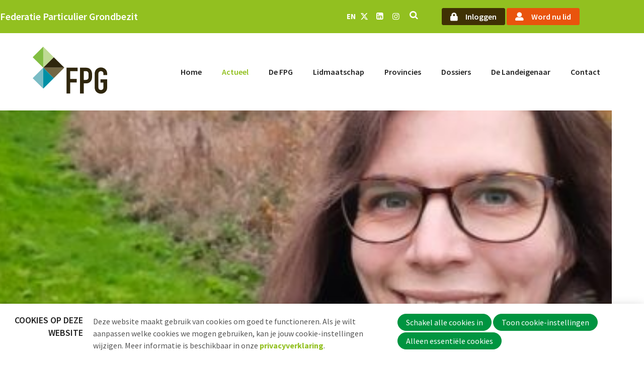

--- FILE ---
content_type: text/html; charset=UTF-8
request_url: https://www.grondbezit.nl/nl/nieuws-detail/2022/12/23/Afscheid-Neeltje-Hermus
body_size: 8422
content:
<!DOCTYPE html>
<!--[if lt IE 9 ]><html lang="nl" class="no-js no-transform no-flexbox"><![endif]-->
<!--[if IE 9 ]><html lang="nl" class="no-js no-flexbox"><![endif]-->
<!--[if (gt IE 9)|!(IE)]><!--><html lang="nl" class="no-js"><!--<![endif]-->
<head>

<script type='text/javascript' src='/ui/uibase/script/setcookie.js?r=2b0fb64fe3071088dc4630093935479cfe20b7f0'></script>
<script type='text/javascript' src='/l/nl/cookie_control/filter/default/6b86b273ff34fce19d6b804eff5a3f5747ada4eaa22f1d49c01e52ddb7875b4b'></script>
<meta itemprop="pb:tags" content="Gelderland">
<meta itemprop="pb:time" content="1671789780">
<meta property="og:type" content="article">
<meta property="og:url" content="https://www.grondbezit.nl/nl/nieuws-detail/2022/12/23/Afscheid-Neeltje-Hermus">
<meta property="og:title" content="Afscheid Neeltje Hermus">
<meta property="og:description" content="Het GPG en de redactie van de Nieuwsbrief heeft spijtig genoeg afscheid moeten nemen van Neeltje Hermus. Per 1 november 2022 is ze aan het werk gegaan bij ecologisch adviesbureau Natuurinclusief in Borculo. Neeltje is een fijne meid met wie het goed samenwerken is. Ze is ook scherp en goed in haar vak. Daar zal haar nieuwe werkgever van profiteren!">
<meta property="og:image" content="https://www.grondbezit.nl/l/nl/library/download/urn:uuid:cd5a754a-5aa1-4e17-b95e-186e81f1a156/neeltje-scaled-400x400.jpg?scaleType=3&amp;width=1200&amp;height=675">
<meta property="og:image:width" content="1200">
<meta property="og:image:height" content="675">
<meta property="article:published_time" content="2022-12-23T11:03:00+01:00">
<meta property="article:author" content="FPG">
<link rel="canonical" href="https://www.grondbezit.nl/nl/nieuws-detail/2022/12/23/Afscheid-Neeltje-Hermus" />
 <meta name='generator' content='Procurios' />
	<meta charset='UTF-8' />
	<meta http-equiv='X-UA-Compatible' content='IE=edge' />
	<title>Afscheid Neeltje Hermus - FPG</title>
    <!--<script src='##pathui/script/jquery.min.js'></script>-->
    <!--<script src='##pathui/script/jquery.row-grid.min.js'></script>-->
	<meta name='viewport' content='width=device-width, initial-scale=1' />
	<meta name='author' content='' />
	<link href='/l/nl/library/download/urn:uuid:fb92a89d-1ec5-4b49-b07b-037bfd58edf2/beeldmerk-fpg+1.png' rel='shortcut icon' />

	
	<meta name='description' content='Het GPG en de redactie van de Nieuwsbrief heeft spijtig genoeg afscheid moeten nemen van Neeltje Hermus. Per 1 november 2022 is ze aan het werk gegaan bij ecolo' />
    

    
<link rel='stylesheet' type='text/css' media='print' href='/cache/3d80rnfphb28c.955668e2b396.css' />
<link rel='stylesheet' type='text/css' media='screen' href='/cache/1j7jczx94qn7p.955668e2b396.css' />
<link rel='stylesheet' type='text/css' media='screen' href='/ui/uibase/style/pbutil.css?rev=936ee22c6760c7601820a01aadeb5a63a9c84a35' />
<script type='text/javascript' src='/ui/uibase/script/prototype/prototype-min.js?rev=2ce7626cd5fcfb3042f3ce6c532d9fd6b7e4e352'></script>
<script type='text/javascript' src='/ui/uibase/droplets/iframe-resizer/child.js?rev=8075597b7937271dad9679269aec91bcab7a61fc'></script>
<script type='text/javascript' src='/ui/uibase/script/pblib/pblib.js?rev=397cb9ef2e7dec4e026c879b0066f2807e007912'></script>

	<link rel='stylesheet' media='screen' href='/ui/fpg/article-templates/partnerSlider/partnerSlider.css?rev=0d0fdf6dd18b0044070adb0372bc64e8b70085cd' type='text/css' />
<link rel='stylesheet' media='screen' href='/ui/fpg//style/droplets/tiny-slider.css?rev=d362d2d6f372813e6e66009f005b459e40bbab1d' type='text/css' />

	<link rel='alternate' hreflang='en-US' href='https://www.grondbezit.nl/en/nieuws-detail/2022/12/23/Afscheid-Neeltje-Hermus' />
	<link rel='alternate' hreflang='nl-NL' href='https://www.grondbezit.nl/nl/nieuws-detail/2022/12/23/Afscheid-Neeltje-Hermus' />
<link rel='pingback' href='https://www.grondbezit.nl/nl/nieuws-detail/2022/12/23/Afscheid-Neeltje-Hermus/pingback' /><script src="/ui/uibase/vendor/procurios/amdLoader/dist/amdLoader.js?rev=b1a6a7ceda19f51c6a18587a2b15ca17675e5d29" data-main data-rev="955668e2b396"></script>
<script type='text/javascript'>var digitalData = {"page":{"attributes":{"PBSiteID":"332"},"pageInfo":{"pageID":"1754","pageName":"Afscheid Neeltje Hermus","language":"nl_NL","breadCrumbs":["Home","Actueel","Nieuws","Afscheid Neeltje Hermus"]}},"component":[{"componentInfo":{"componentID":"426","componentName":"Blog detail"},"attributes":{"componentType":"Post","componentModule":"Weblog","contentId":"3742","contentTitle":"Afscheid Neeltje Hermus"},"category":{"tagCategories":["Provincie"],"Provincie":["Gelderland"]}}],"cookiePolicy":{"acceptancePolicy":"optIn","cookieTypeCategory":{"tracking":"tracking","statistics":"tracking","external":"external","functional":"essential"},"allowedCookieTypes":{"functional":true,"preferences":false,"statistics":false,"tracking":false,"external":false}},"pageInstanceID":"production"}</script>
    <script>
        window.dataLayer = window.dataLayer || [];
        function gtag(){ dataLayer.push(arguments); }

        gtag('consent', 'default', {"ad_storage":"denied","ad_user_data":"denied","ad_personalization":"denied","analytics_storage":"denied","functionality_storage":"denied","personalization_storage":"denied","security_storage":"granted"});
    </script>
<script>
    (function(w,d,s,l,i){w[l]=w[l]||[];w[l].push({'gtm.start':
        new Date().getTime(),event:'gtm.js'});var f=d.getElementsByTagName(s)[0],
        j=d.createElement(s),dl=l!='dataLayer'?'&l='+l:'';j.async=true;j.src=
        '//www.googletagmanager.com/gtm.js?id='+i+dl;f.parentNode.insertBefore(j,f);
    })(window,document,'script','dataLayer','GTM-5LFMVGT');
</script>
<link rel='stylesheet' media='screen' href='/ui/fpg/modules/mod_weblog/style/mod-weblog.css?rev=bb257122369c6756cb4b32379d80c7a835fb8e2d' type='text/css' />
<link rel='stylesheet' media='screen' href='/a/nl/component/Article-6518/2/fpg/Article.css?rev=39e33e47c855e2eee869ae1ca448af6e0c7d31b7' type='text/css' />
<link rel='stylesheet' media='screen' href='/ui/fpg/modules/mod_cookie_control/style/cookie-control.css?rev=37b4b10868d8044f4bbefb1ae45232bc7134ae78' type='text/css' />
<script src='/a/nl/module/mod_cookie_control/script/cookie-control.js?rev=7bf44ede546893e6962803330cfe9044255e761a'></script>
<link rel='stylesheet' media='screen' href='/ui/fpg/article-templates/partnerSlider/partnerSlider.css?rev=0d0fdf6dd18b0044070adb0372bc64e8b70085cd' type='text/css' />
<link rel='stylesheet' media='screen' href='/ui/fpg//style/droplets/tiny-slider.css?rev=d362d2d6f372813e6e66009f005b459e40bbab1d' type='text/css' />

	
</head>
<body id='variantDefault' class='body variantDefault  blog-full-post '>
<noscript>
    <iframe src="//www.googletagmanager.com/ns.html?id=GTM-5LFMVGT" height="0" width="0" style="display:none; visibility:hidden"></iframe>
</noscript>
<!-- ProBaseSpider noIndex -->
<div class='site
     
     site--headerBoxed
     site--siteBackgroundTiled
     site--stickyFooter
     '>
    <div class='canvas'>
        <div class="skipLinks">
            <span>Sla links over</span>
            <ul>
                <li><a href="#navigation">Jump to navigation</a></li>
                <li><a href="#content">Jump to main content</a></li>
            </ul>
        </div>

        <div class='wrapper u-clearfix'>
            
            <div class='headerRibbon'>
                <div class='headerRibbon__content u-contentWidth'>
                    <span class='headerRibbon__title'>Federatie Particulier Grondbezit</span>
                    <div class='headerRibbon__menuSub'>
                        <a class='headerRibbon__language' href='/english'>EN</a>
                        <ul class='headerRibbon__menuSubList socialMedia'>
                            <li class='socialMedia__item'><a class='socialMedia__button socialMedia__button--x-twitter' href='https://twitter.com/De_FPG'  target='_blank' rel='noopener noreferrer'><span class='u-visuallyHidden'>Twitter</span></a></li>
                            <li class='socialMedia__item'><a class='socialMedia__button socialMedia__button--linkedin' href='https://www.linkedin.com/company/federatie-particulier-grondbezit-fpg-/'  target='_blank' rel='noopener noreferrer'><span class='u-visuallyHidden'>LinkedIn</span></a></li>
                            
                            <li class='socialMedia__item'><a class='socialMedia__button socialMedia__button--instagram' href='https://www.instagram.com/nederlandse_landgoederen/'  target='_blank' rel='noopener noreferrer'><span class='u-visuallyHidden'>Instagram</span></a></li>
                        </ul>
                        <ul class='headerRibbon__menuSubList'>
                            <li><a class='searchToggle icon--search' href='/k/searchengine'><span class='menuSearch u-visuallyHidden'>Zoek</span></a></li>
                            
                                <li><a href='/login' class='ctaButton --brown'>Inloggen</a></li>
                                <li><a href='/lidmaatschap' class='ctaButton --orange'>Word nu lid</a></li>
                            
                            
                        </ul>
                    </div>
                </div>
            </div>
            

            <div class='mobileHeaderRibbon'>
                <div class='mobileHeaderRibbon__content u-contentWidth'>
                    <a href='/nl/' class='logo ' title='Terug naar homepagina'>
                        <img class='logo__image' src=/ui/fpg/img/fpg_logo.svg alt='FPG logo'>
                    </a>
                    <div class='mobileHeaderRibbon__menuSub'>
                        <a class='headerRibbon__language' href='/english'>EN</a>
                        <a class='searchToggle icon--search' href='/k/searchengine'><span class='menuSearch u-visuallyHidden'>Zoek</span></a>
                        <a class='menuToggle icon--menu' href='/nl/sitemap'><span class='u-visuallyHidden'>Menu</span></a>
                    </div>
                </div>
            </div>

            <div class='header header--menuMainHighlight u-clearfix'>
                <div class='header__content'>
                    <a href='/nl/' class='logo ' title='Terug naar homepagina'>
                        <span class='logo__container' data-logo-size='150'>
                            <img class='logo__image' src=/ui/fpg/img/fpg_logo.svg?scaleType=1&width=150 alt='FPG logo'>
                        </span>
                    </a>
                    <div class='menuContainer'>
                        <div class='menuWrapper'>
                            <div id='navigation' class='menuMain u-clearfix'>
                                <ul><li class="nth-child1">                
            <a href="/nl/">Home</a></li><li class="nth-child2 active">                
            <a href="/nl/actueel" class="sub">Actueel</a><ul><li class="nth-child1 active">                
            <a href="/nl/nieuws">Nieuws</a></li><li class="nth-child2">                
            <a href="/nl/agenda">Agenda</a></li><li class="nth-child3 last">                
            <a href="/nl/nieuwsbrief">Nieuwsbrief</a></li></ul></li><li class="nth-child3">                
            <a href="/nl/over-fpg" class="sub">De FPG</a><ul><li class="nth-child1">                
            <a href="/nl/over-fpg">Algemeen</a></li><li class="nth-child2">                
            <a href="/nl/bestuur">Bestuur</a></li><li class="nth-child3">                
            <a href="/nl/bureau">Bureau</a></li><li class="nth-child4">                
            <a href="/nl/jong-particulier-grondbezit">Jongeren</a></li><li class="nth-child5">                
            <a href="/nl/projecten">Projecten</a></li><li class="nth-child6 last">                
            <a href="/nl/over-fpg/vacatures">Vacatures</a></li></ul></li><li class="nth-child4">                
            <a href="/nl/lidmaatschap" class="sub">Lidmaatschap</a><ul><li class="nth-child1">                
            <a href="/nl/lidmaatschap">Lidmaatschap</a></li><li class="nth-child2 last">                
            <a href="/nl/lidmaatschap/lidmaatschapstarieven">Lidmaatschapstarieven</a></li></ul></li><li class="nth-child5">                
            <a href="/nl/provincies">Provincies</a></li><li class="nth-child6">                
            <a href="/nl/dossiers" class="sub">Dossiers</a><ul><li class="nth-child1">                
            <a href="/nl/dossiers/nsw">NSW</a></li><li class="nth-child2">                
            <a href="/nl/dossiers/pacht">Pacht</a></li><li class="nth-child3">                
            <a href="/nl/dossiers/erfpacht">Erfpacht</a></li><li class="nth-child4">                
            <a href="/nl/dossiers/verdienmodellen">Verdienmodellen</a></li><li class="nth-child5">                
            <a href="/nl/dossiers/jacht-en-fauna">Jacht en fauna</a></li><li class="nth-child6">                
            <a href="/nl/dossiers/natuur-ehs/nnn">Natuur-EHS/NNN</a></li><li class="nth-child7">                
            <a href="/nl/dossiers/glb">GLB</a></li><li class="nth-child8 last">                
            <a href="/nl/dossiers/verkiezingen">Verkiezingen</a></li></ul></li><li class="nth-child7">                
            <a href="/nl/de-landeigenaar">De Landeigenaar</a></li><li class="nth-child8 last">                
            <a href="/nl/contact">Contact</a></li></ul>
                            </div>
                            <div class='menuButton u-clearfix'>
                                
                            </div>
                        </div>
                        <div class='searchBar'>
                            
            <!-- ProBaseSpider noIndex -->
            <form method='get' action='/k/nl/searchengine' id='quick-search' class='quickSearch'>
            <fieldset><label for='searchfield'>Zoeken: </label>
            <input id='searchfield' type='text' name='q' value='' />
            <button type='submit'><span class='inner-button'>Zoeken</span></button></fieldset></form>
            <!-- /ProBaseSpider -->
                        </div>

                    </div>
                </div>
            </div>

            

            <div class='breadcrumbsWrapper u-contentWidth'><!-- ProBaseSpider noIndex --><nav aria-label='Kruimelpad'><ol id='breadcrumbs' class='breadcrumbs'><li class='first odd'><a href='/nl/'>Home</a></li><li class='even'><a href='/nl/actueel'>Actueel</a></li><li class='odd'><a href='/nl/nieuws'>Nieuws</a></li><li class='last even' aria-current='page'>Afscheid Neeltje Hermus</li></ol></nav><!-- /ProBaseSpider --></div>

            <div class='main'>
                <div id='content' class='content'>
                    
<!-- /ProBaseSpider -->
                    
                    <div class='content__inner u-contentWidth'>
                        <div class='preContent content__articles'>
                            
                            
                        </div>
                        <div class='content__innerWrapper'>
                            
                            <div class='content__articles'>
                                






    <article id='Article--426' class='Article Article--snippet'>
        <div class='Article__inner u-contentWidth'>                <div class='Article__content'><script type="application/ld+json">{"@context":"http:\/\/schema.org","@type":"BlogPosting","articleBody":"Het GPG en de redactie van de Nieuwsbrief heeft spijtig genoeg afscheid moeten nemen van Neeltje Hermus. Per 1 november 2022 is ze aan het werk gegaan bij ecolo","headline":"Afscheid Neeltje Hermus","keywords":"Gelderland","description":"Het GPG en de redactie van de Nieuwsbrief heeft spijtig genoeg afscheid moeten nemen van Neeltje Hermus. Per 1 november 2022 is ze aan het werk gegaan bij ecolo","wordCount":45,"url":"https:\/\/www.grondbezit.nl\/nl\/nieuws-detail\/2022\/12\/23\/Afscheid-Neeltje-Hermus","mainEntityOfPage":"https:\/\/www.grondbezit.nl\/nl\/nieuws-detail\/2022\/12\/23\/Afscheid-Neeltje-Hermus","dateCreated":"2022-12-23T11:03:00+01:00","dateModified":"2025-04-18T22:14:54+02:00","publisher":{"@type":"Organization","name":"Procurios"},"datePublished":"2022-12-23T11:03:00+01:00","author":{"@type":"Person","name":"FPG"},"editor":{"@type":"Person","name":"FPG"},"image":{"@type":"ImageObject","url":"https:\/\/www.grondbezit.nl\/l\/nl\/library\/download\/urn:uuid:cd5a754a-5aa1-4e17-b95e-186e81f1a156\/neeltje-scaled-400x400.jpg","identifier":{"@type":"PropertyValue","propertyID":"pbid","value":"3749"}}}</script>


<div class='weblogPost'>
            <style>
            .weblogPost__image {
                background-image: url(/l/nl/library/download/urn:uuid:cd5a754a-5aa1-4e17-b95e-186e81f1a156/neeltje-scaled-400x400.jpg?scaleType=3&width=460&height=250);
            }

            @media screen and (min-width: 480px) {

                .weblogPost__image {
                    background-image: url(/l/nl/library/download/urn:uuid:cd5a754a-5aa1-4e17-b95e-186e81f1a156/neeltje-scaled-400x400.jpg?scaleType=3&width=920&height=325);
                }

                .sidebarLeftVariant .weblogPost__image,
                .sidebarRightVariant .weblogPost__image,
                .site--canvasBoxed .weblogPost__image {
                    background-image: url(/l/nl/library/download/urn:uuid:cd5a754a-5aa1-4e17-b95e-186e81f1a156/neeltje-scaled-400x400.jpg?scaleType=3&width=460&height=250);
                }
            }

            @media screen and (min-width: 940px) {
                .weblogPost__image {
                    background-image: url(/l/nl/library/download/urn:uuid:cd5a754a-5aa1-4e17-b95e-186e81f1a156/neeltje-scaled-400x400.jpg?scaleType=3&width=1440&height=400);
                }

                .sidebarLeftVariant .weblogPost__image,
                .sidebarRightVariant .weblogPost__image,
                .site--canvasBoxed .weblogPost__image {
                    background-image: url(/l/nl/library/download/urn:uuid:cd5a754a-5aa1-4e17-b95e-186e81f1a156/neeltje-scaled-400x400.jpg?scaleType=3&width=700&height=400);
                }
            }
        </style>
        <span class='weblogPost__image'></span>
        <div class='weblogPost__content'>
        <h1 class='weblogPost__title'>Afscheid Neeltje Hermus</h1>
                    <div class='weblogMeta'>
                                    <span class='weblogMeta__date'>23 december 2022</span>
                
                                    <span class='weblogMeta__authors'>
                    <span class='weblogMeta__authorDescription'>door</span> <span class='weblogMeta__author'>FPG</span>                </span>
                
                
                            </div>
                    
        <div class='weblogPost__introduction'>
            <p>Het GPG en de redactie van de Nieuwsbrief heeft spijtig genoeg afscheid moeten nemen van Neeltje Hermus. Per 1 november 2022 is ze aan het werk gegaan bij ecologisch adviesbureau Natuurinclusief in Borculo. Neeltje is een fijne meid met wie het goed samenwerken is. Ze is ook scherp en goed in haar vak. Daar zal haar nieuwe werkgever van profiteren!</p>
        </div>

                        <div class='weblogPost__text'>
                            <p><b>Nieuwe collega voor Nils</b></p>
<p>Per 1 januari 2023 treedt Rogier hooge Venterink aan. Hij volgt Neeltje op, maar de taakverdeling tussen hem en Nils is nog niet vastgesteld. Zodra dat bekend is, laten we u dat weten. In een volgend nummer stelt hij zich aan u voor.</p>
                    </div>
        
                    <div class='weblogPost__share'>
                <h4 class='weblogPost__shareTitle'>Deel dit bericht</h4>
                <ul class='socialMedia socialMedia__shareList'>
                    <li class='socialMedia__item'>
                        <a class='socialMedia__button socialMedia__button--linkedin' href="http://www.linkedin.com/shareArticle?mini=true&amp;url=&amp;title=Afscheid%20Neeltje%20Hermus&amp;summary=Het%20GPG%20en%20de%20redactie%20van%20de%20Nieuwsbrief%20heeft%20spijtig%20genoeg%20afscheid%20moeten%20nemen%20van%20Neeltje%20Hermus.%20Per%201%20november%202022%20is%20ze%20aan%20het%20werk%20gegaan%20bij%20ecolo" onclick="event.preventDefault(); window.open('http://www.linkedin.com/shareArticle?mini=true&amp;url=&amp;title=&amp;summary=Het%20GPG%20en%20de%20redactie%20van%20de%20Nieuwsbrief%20heeft%20spijtig%20genoeg%20afscheid%20moeten%20nemen%20van%20Neeltje%20Hermus.%20Per%201%20november%202022%20is%20ze%20aan%20het%20werk%20gegaan%20bij%20ecolo', 'Share on LinkedIn', 'width=600,height=350, resizable,scrollbars=yes,status=1')">
                            <span class='socialMedia__name'>LinkedIn</span>
                        </a>
                    </li>
                    <li class='socialMedia__item'>
                        <a class='socialMedia__button socialMedia__button--facebook' href='https://www.facebook.com/sharer/sharer.php?u=&amp;title=Afscheid%20Neeltje%20Hermus&amp;description=Het%20GPG%20en%20de%20redactie%20van%20de%20Nieuwsbrief%20heeft%20spijtig%20genoeg%20afscheid%20moeten%20nemen%20van%20Neeltje%20Hermus.%20Per%201%20november%202022%20is%20ze%20aan%20het%20werk%20gegaan%20bij%20ecolo&amp;ret=login&amp;display=popup' onclick="event.preventDefault(); window.open('https://www.facebook.com/sharer/sharer.php?u=&amp;title=Afscheid%20Neeltje%20Hermus&amp;description=Het%20GPG%20en%20de%20redactie%20van%20de%20Nieuwsbrief%20heeft%20spijtig%20genoeg%20afscheid%20moeten%20nemen%20van%20Neeltje%20Hermus.%20Per%201%20november%202022%20is%20ze%20aan%20het%20werk%20gegaan%20bij%20ecolo&amp;ret=login&amp;display=popup', 'Share on Facebook', 'width=600,height=350, resizable,scrollbars=yes,status=1')">
                            <span class='socialMedia__name'>Facebook</span>
                        </a>
                    </li>
                    <li class='socialMedia__item'>
                        <a class='socialMedia__button socialMedia__button--twitter' href="https://twitter.com/intent/tweet?text=Interessante%20blog%20gelezen!%20Afscheid%20Neeltje%20Hermus%20%20via%20FPG" onclick="event.preventDefault(); window.open('https://twitter.com/intent/tweet?text=Interessante blog gelezen!%20Afscheid%20Neeltje%20Hermus%20%20via%20@De_FPG', 'Share on Twitter', 'width=600,height=350, resizable,scrollbars=yes,status=1')">
                            <span class='socialMedia__name'>Twitter</span>
                        </a>
                    </li>
                </ul>
            </div>
        
        
                    <!-- ProBaseSpider noIndex -->
            <div class='weblogPostNavigation'>
                                    <a class='weblogPostNavigation__button weblogPostNavigation__button--previous' href='https://www.grondbezit.nl/nl/nieuws-detail/2022/12/22/Update-stikstofplannen-van-de-provincie?originNode=420' title='Update stikstofplannen van de provincie' rel='prev'>
                        <span class='weblogPostNavigation__buttonText'>Vorig bericht</span> <span class='weblogPostNavigation__postTitle'>Update stikstofplannen van de provincie</span>
                    </a>
                                                    <a class='weblogPostNavigation__button weblogPostNavigation__button--next' href='https://www.grondbezit.nl/nl/nieuws-detail/2022/12/23/MeerBomenNu-verzamelt-zaailingen-ook-op-landgoederen?originNode=420' title='MeerBomenNu verzamelt zaailingen, ook op landgoederen' rel='next'>
                        <span class='weblogPostNavigation__buttonText'>Volgend bericht</span> <span class='weblogPostNavigation__postTitle'>MeerBomenNu verzamelt zaailingen, ook op landgoederen</span>
                    </a>
                            </div>
            <!-- /ProBaseSpider -->
        
            </div>

    
	


<script>
    let breadcrumbsWrapper = document.querySelector('.breadcrumbsWrapper');
    let weblogPostContent = document.querySelector('.weblogPost__content');

    if (breadcrumbsWrapper && weblogPostContent) {
        breadcrumbsWrapper.classList.remove('u-contentWidth');
        weblogPostContent.insertAdjacentElement("beforebegin", breadcrumbsWrapper);
    }
</script></div></div>
    </article>
                            </div>
                        </div>
                    </div>
                    
<!-- ProBaseSpider noIndex -->
                </div>
            </div>
            <div class='preFooter'>
                <!-- linebreak
             -->
            </div>
            <div class='preFooterFullWidth'>
                
                
                <div class='partnerSlider'>






    <article class='article article--template at-partnerSlider at-partnerSlider--10862'>
    <div class='at-partnerSlider__inner u-contentWidth'>
        <h2 class='at-partnerSlider__title'></h2>
        <div class='at-partnerSlider__container'>
                            <div class='at-partnerSlider__item'>
                    <img class='at-partnerSlider__logo'
                         srcset='/l/nl/library/download/urn:uuid:f9ea3071-0aef-4143-af9a-66c2f16b4884/logo-2.svg,
                                 /l/nl/library/download/urn:uuid:f9ea3071-0aef-4143-af9a-66c2f16b4884/logo-2.svg 2x'
                         src='/l/nl/library/download/urn:uuid:f9ea3071-0aef-4143-af9a-66c2f16b4884/logo-2.svg'
                         alt='logo-2.svg'
                         width='113'
                    />
                </div>
                            <div class='at-partnerSlider__item'>
                    <img class='at-partnerSlider__logo'
                         srcset='/l/nl/library/download/urn:uuid:7b7b127d-2762-4551-b9f4-588b5575cbc5/logo-header.svg,
                                 /l/nl/library/download/urn:uuid:7b7b127d-2762-4551-b9f4-588b5575cbc5/logo-header.svg 2x'
                         src='/l/nl/library/download/urn:uuid:7b7b127d-2762-4551-b9f4-588b5575cbc5/logo-header.svg'
                         alt='logo-header.svg'
                         width='113'
                    />
                </div>
                            <div class='at-partnerSlider__item'>
                    <img class='at-partnerSlider__logo'
                         srcset='/l/nl/library/download/urn:uuid:bdedf08f-c4f9-47e8-9a53-efdfe8d5bc0b/logo%402x.png?scaleType=6&width=113,
                                 /l/nl/library/download/urn:uuid:bdedf08f-c4f9-47e8-9a53-efdfe8d5bc0b/logo%402x.png?scaleType=6&width=226 2x'
                         src='/l/nl/library/download/urn:uuid:bdedf08f-c4f9-47e8-9a53-efdfe8d5bc0b/logo%402x.png?scaleType=6&width=113'
                         alt='logo@2x.png'
                         width='113'
                    />
                </div>
                            <div class='at-partnerSlider__item'>
                    <img class='at-partnerSlider__logo'
                         srcset='/l/nl/library/download/urn:uuid:1b84f308-184f-419e-ba4d-390dee97c0ec/skbl_logo_rgb.png?scaleType=6&width=113,
                                 /l/nl/library/download/urn:uuid:1b84f308-184f-419e-ba4d-390dee97c0ec/skbl_logo_rgb.png?scaleType=6&width=226 2x'
                         src='/l/nl/library/download/urn:uuid:1b84f308-184f-419e-ba4d-390dee97c0ec/skbl_logo_rgb.png?scaleType=6&width=113'
                         alt='sKBL_logo_rgb.png'
                         width='113'
                    />
                </div>
                            <div class='at-partnerSlider__item'>
                    <img class='at-partnerSlider__logo'
                         srcset='/l/nl/library/download/urn:uuid:47ba86c0-927d-4317-953c-c250ac31a69d/bosgralg30114x162.png?scaleType=6&width=113,
                                 /l/nl/library/download/urn:uuid:47ba86c0-927d-4317-953c-c250ac31a69d/bosgralg30114x162.png?scaleType=6&width=226 2x'
                         src='/l/nl/library/download/urn:uuid:47ba86c0-927d-4317-953c-c250ac31a69d/bosgralg30114x162.png?scaleType=6&width=113'
                         alt='BosgrAlg30114x162.png'
                         width='113'
                    />
                </div>
                            <div class='at-partnerSlider__item'>
                    <img class='at-partnerSlider__logo'
                         srcset='/l/nl/library/download/urn:uuid:77cd51ab-6009-40c1-a0bb-dedb41aa06c3/logo.png?scaleType=6&width=113,
                                 /l/nl/library/download/urn:uuid:77cd51ab-6009-40c1-a0bb-dedb41aa06c3/logo.png?scaleType=6&width=226 2x'
                         src='/l/nl/library/download/urn:uuid:77cd51ab-6009-40c1-a0bb-dedb41aa06c3/logo.png?scaleType=6&width=113'
                         alt='logo.png'
                         width='113'
                    />
                </div>
                            <div class='at-partnerSlider__item'>
                    <img class='at-partnerSlider__logo'
                         srcset='/l/nl/library/download/urn:uuid:e27e5204-3d39-474c-8cb9-2a8927de5685/logoweb.png?scaleType=6&width=113,
                                 /l/nl/library/download/urn:uuid:e27e5204-3d39-474c-8cb9-2a8927de5685/logoweb.png?scaleType=6&width=226 2x'
                         src='/l/nl/library/download/urn:uuid:e27e5204-3d39-474c-8cb9-2a8927de5685/logoweb.png?scaleType=6&width=113'
                         alt='logoweb.png'
                         width='113'
                    />
                </div>
                            <div class='at-partnerSlider__item'>
                    <img class='at-partnerSlider__logo'
                         srcset='/l/nl/library/download/urn:uuid:6672723f-0c3d-47f4-b848-7bd5e6c089e9/soil+logo.png?scaleType=6&width=113,
                                 /l/nl/library/download/urn:uuid:6672723f-0c3d-47f4-b848-7bd5e6c089e9/soil+logo.png?scaleType=6&width=226 2x'
                         src='/l/nl/library/download/urn:uuid:6672723f-0c3d-47f4-b848-7bd5e6c089e9/soil+logo.png?scaleType=6&width=113'
                         alt='Soil.png'
                         width='113'
                    />
                </div>
                            <div class='at-partnerSlider__item'>
                    <img class='at-partnerSlider__logo'
                         srcset='/l/nl/library/download/urn:uuid:0dc56b55-a4be-4688-a87c-96bad82d37a2/my+project.png?scaleType=6&width=113,
                                 /l/nl/library/download/urn:uuid:0dc56b55-a4be-4688-a87c-96bad82d37a2/my+project.png?scaleType=6&width=226 2x'
                         src='/l/nl/library/download/urn:uuid:0dc56b55-a4be-4688-a87c-96bad82d37a2/my+project.png?scaleType=6&width=113'
                         alt='VBNE-logo.png'
                         width='113'
                    />
                </div>
                            <div class='at-partnerSlider__item'>
                    <img class='at-partnerSlider__logo'
                         srcset='/l/nl/library/download/urn:uuid:9a867ceb-0841-45fa-8f53-d6a313ebd4fc/vphb.png?scaleType=6&width=113,
                                 /l/nl/library/download/urn:uuid:9a867ceb-0841-45fa-8f53-d6a313ebd4fc/vphb.png?scaleType=6&width=226 2x'
                         src='/l/nl/library/download/urn:uuid:9a867ceb-0841-45fa-8f53-d6a313ebd4fc/vphb.png?scaleType=6&width=113'
                         alt='vphb.png'
                         width='113'
                    />
                </div>
                            <div class='at-partnerSlider__item'>
                    <img class='at-partnerSlider__logo'
                         srcset='/l/nl/library/download/urn:uuid:f569fbcd-1b56-4909-b2db-2231930ee925/logo_bio.svg,
                                 /l/nl/library/download/urn:uuid:f569fbcd-1b56-4909-b2db-2231930ee925/logo_bio.svg 2x'
                         src='/l/nl/library/download/urn:uuid:f569fbcd-1b56-4909-b2db-2231930ee925/logo_bio.svg'
                         alt='logo_bio.svg'
                         width='113'
                    />
                </div>
                            <div class='at-partnerSlider__item'>
                    <img class='at-partnerSlider__logo'
                         srcset='/l/nl/library/download/urn:uuid:12d5ee24-3c8e-414c-a8d3-86c7f5dea2bb/nederlandse_landgoederen.png?scaleType=6&width=113,
                                 /l/nl/library/download/urn:uuid:12d5ee24-3c8e-414c-a8d3-86c7f5dea2bb/nederlandse_landgoederen.png?scaleType=6&width=226 2x'
                         src='/l/nl/library/download/urn:uuid:12d5ee24-3c8e-414c-a8d3-86c7f5dea2bb/nederlandse_landgoederen.png?scaleType=6&width=113'
                         alt='nederlandse_landgoederen.png'
                         width='113'
                    />
                </div>
                    </div>
    </div>

            <script>
            require(['domReady','/ui/fpg/script/droplets/tiny-slider.js'],
                function (domReady) {
                    function tinySliderInit () {
                        var slider = tns({
                            container: '.at-partnerSlider--10862 .at-partnerSlider__container',
                            nav: false,
                            mouseDrag: true,
                            autoplay: true,
                            controls: false,
                            gutter: 50,
                            autoplayTimeout: 4000,
                            items: 3,
                            responsive: {
                                568: {
                                    items: 4,
                                    gutter: 100,
                                },
                                900: {
                                    items: 5,
                                    gutter: 100,
                                }
                            }
                        });
                    }
                    domReady (tinySliderInit);
                }
            );
        </script>
    </article>
</div>
            </div>
        </div>
        <div class='footer'>
            <div class='footer__content u-contentWidth'>
                <div class='footer__DisclaimerText'>
                    <p>In het kader van onze dienstverlening verwerken wij persoonsgegevens. In onze privacyverklaring informeren wij u over hoe wij met persoonsgegevens omgaan.</p>
                </div>
                <div class='footer__disclaimerLink'>
                    <a href='/disclaimer'>Terms and Conditions</a>
                    <a href='/privacyverklaring'>Privacy Statement</a>
                </div>
                <p class='footer__poweredBy'>Powered by <a href='https://www.procurios.com/' target='_blank' rel='noopener noreferrer'>Procurios</a></p>
            </div>
        </div>
    </div>
</div>
<div class='sideTray'>
    <div class='menuSideTray'>
        <ul class='menuSideTray__buttons'>
            
                <li><a href='/lidmaatschap' class='ctaButton sideTray__button --orange'>Word nu lid</a></li>
                <li><a href='/login' class='ctaButton sideTray__button --brown'>Inloggen</a></li>
            
            
        </ul>
        <div class='menuSideTray__menu'>
            <ul><li class="nth-child1">                
            <a href="/nl/">Home</a></li><li class="nth-child2 active">                
            <a href="/nl/actueel" class="sub">Actueel</a><ul><li class="nth-child1 active">                
            <a href="/nl/nieuws">Nieuws</a></li><li class="nth-child2">                
            <a href="/nl/agenda">Agenda</a></li><li class="nth-child3 last">                
            <a href="/nl/nieuwsbrief">Nieuwsbrief</a></li></ul></li><li class="nth-child3">                
            <a href="/nl/over-fpg" class="sub">De FPG</a><ul><li class="nth-child1">                
            <a href="/nl/over-fpg">Algemeen</a></li><li class="nth-child2">                
            <a href="/nl/bestuur">Bestuur</a></li><li class="nth-child3">                
            <a href="/nl/bureau">Bureau</a></li><li class="nth-child4">                
            <a href="/nl/jong-particulier-grondbezit">Jongeren</a></li><li class="nth-child5">                
            <a href="/nl/projecten">Projecten</a></li><li class="nth-child6 last">                
            <a href="/nl/over-fpg/vacatures">Vacatures</a></li></ul></li><li class="nth-child4">                
            <a href="/nl/lidmaatschap" class="sub">Lidmaatschap</a><ul><li class="nth-child1">                
            <a href="/nl/lidmaatschap">Lidmaatschap</a></li><li class="nth-child2 last">                
            <a href="/nl/lidmaatschap/lidmaatschapstarieven">Lidmaatschapstarieven</a></li></ul></li><li class="nth-child5">                
            <a href="/nl/provincies">Provincies</a></li><li class="nth-child6">                
            <a href="/nl/dossiers" class="sub">Dossiers</a><ul><li class="nth-child1">                
            <a href="/nl/dossiers/nsw">NSW</a></li><li class="nth-child2">                
            <a href="/nl/dossiers/pacht">Pacht</a></li><li class="nth-child3">                
            <a href="/nl/dossiers/erfpacht">Erfpacht</a></li><li class="nth-child4">                
            <a href="/nl/dossiers/verdienmodellen">Verdienmodellen</a></li><li class="nth-child5">                
            <a href="/nl/dossiers/jacht-en-fauna">Jacht en fauna</a></li><li class="nth-child6">                
            <a href="/nl/dossiers/natuur-ehs/nnn">Natuur-EHS/NNN</a></li><li class="nth-child7">                
            <a href="/nl/dossiers/glb">GLB</a></li><li class="nth-child8 last">                
            <a href="/nl/dossiers/verkiezingen">Verkiezingen</a></li></ul></li><li class="nth-child7">                
            <a href="/nl/de-landeigenaar">De Landeigenaar</a></li><li class="nth-child8 last">                
            <a href="/nl/contact">Contact</a></li></ul>
        </div>
    </div>
</div>


<script src='/cache/1_sz62xdhc5nmc.955668e2b396.js'></script>
<script src='/cache/1_209rac7r79msc.955668e2b396.js'></script>
<!-- /ProBaseSpider -->




<!-- ProBaseSpider noIndex noLinks -->
<div id="scms-cc-cookie-bar" class='scms-cookie-control'>
    <div class="cb-content-container">
        <div class="cb-content-row cb-content-row-1 cb-clearfix">
            <div class="cb-notice cb-content cb-content-left">
                <h2>Cookies op deze website</h2>
                <div class="cb-inner-content">
                                            <p><p>Deze website maakt gebruik van cookies om goed te functioneren. Als je wilt aanpassen welke cookies we mogen gebruiken, kan je jouw cookie-instellingen wijzigen. Meer informatie is beschikbaar in onze <a href='/nl/privacyverklaring'>privacyverklaring</a>.</p></p>
                                    </div>
            </div>
            <div class="cb-buttons cb-content cb-content-right">
                <div class="cb-inner-content">
                                            <p>
                            <a href="/l/nl/cookie_control/accept-cookies/all?u=ASHLCOJVG0dFgOmBm7ta%7EjTu0pHY4rhv%7ECWFXB%7EkSt8oDDks7h53CV%7EsXhac_Ms7fQRixA947W_KBbkXK3DcITvNFV1aiYjDHQRPQJsGL7v_" class="CookiesOK cb-button-primary cb-button" rel="nofollow">Schakel alle cookies in</a>
                            <button id="cd-settings-button" class="cb-button-primary cb-button">Toon cookie-instellingen</button>
                            <a href="/l/nl/cookie_control/decline-cookies?u=ASHLCOJVG0dFgOmBm7ta%7EjTu0pHY4rhv%7ECWFXB%7EkSt8oDDks7h53CV%7EsXhac_Ms7fQRixA947W_KpU5Jbhbum1mpCI1y0lYrD5wdah9ZNKLz" class="cb-button-primary cb-button" rel="nofollow">Alleen essentiële cookies</a>
                        </p>
                                    </div>
            </div>
        </div>
        <div class="cb-content-row cb-content-row-2 cb-clearfix">
            <div class="cb-cookie-settings cb-content">
                <h2>Jouw cookie-instellingen</h2>
                <div class="cb-inner-content">
                    <form action="/l/nl/cookie_control/accept-cookies?u=ASHLCOJVG0dFgOmBm7ta%7EjTu0pHY4rhv%7ECWFXB%7EkSt8oDDks7h53CV%7EsXhac_Ms7fQRixA947W_KW39Ybz5ix7A248nmLgRKQEQch6eMZUii" method="post">
                        <fieldset>
                            <ol>
                                                            <li class="cb-cookies-always-on">
                                    <label for="cb-essential">
                                        <input type="checkbox" id="cb-essential" name="cookie-policy-category-1" class="cb-onoffswitch-checkbox" disabled="disabled" checked />
                                        <span>Strikt noodzakelijk</span>
                                    </label>
                                    <p>Je ontvangt strikt noodzakelijke cookies, omdat ze nodig zijn voor het juist functioneren van deze website. Deze cookies kun je niet uitschakelen.</p>
                                </li>
                                                            <li>
                                    <label for="cb-preferences">
                                        <input type="checkbox" id="cb-preferences" name="cookie-policy-category-8" class="cb-onoffswitch-checkbox" />
                                        <span>Voorkeuren</span>
                                    </label>
                                    <p>Deze website slaat jouw voorkeuren op zodat deze bij een volgend bezoek kunnen worden toegepast.</p>
                                </li>
                                                            <li>
                                    <label for="cb-analysis">
                                        <input type="checkbox" id="cb-analysis" name="cookie-policy-category-16" class="cb-onoffswitch-checkbox" />
                                        <span>Analyse</span>
                                    </label>
                                    <p>Deze website analyseert het gebruik ervan, zodat we functionaliteit daarop kunnen aanpassen en verbeteren. De gegevens zijn anoniem.</p>
                                </li>
                                                            <li>
                                    <label for="cb-tracking">
                                        <input type="checkbox" id="cb-tracking" name="cookie-policy-category-2" class="cb-onoffswitch-checkbox" />
                                        <span>Tracking</span>
                                    </label>
                                    <p>Deze website analyseert je bezoek om de inhoud beter op jouw behoeften af te stemmen.</p>
                                </li>
                                                            <li>
                                    <label for="cb-external">
                                        <input type="checkbox" id="cb-external" name="cookie-policy-category-4" class="cb-onoffswitch-checkbox" />
                                        <span>Extern</span>
                                    </label>
                                    <p>Deze website maakt gebruik van externe functionaliteit, zoals Social Media deelmogelijkheden.</p>
                                </li>
                                                        </ol>
                        </fieldset>
                        <p>
                            <button class="cb-button-primary cb-button">Opslaan en sluiten</button>
                        </p>
                    </form>
                </div>
            </div>
        </div>
    </div>
</div>
<!-- /ProBaseSpider -->

</body>
</html>


--- FILE ---
content_type: text/css
request_url: https://www.grondbezit.nl/cache/3d80rnfphb28c.955668e2b396.css
body_size: 151
content:
  div#nav,ul.accessibility,.h,.sr{display:none;}body{font:9pt/1.5em Verdana,Geneva,Arial,Helvetica,sans-serif;color:#000;}h1,h2,h3,h4{font-family:Arial,Helvetica,sans-serif;}a{text-decoration:underline;color:#000;}hr.print{display:block;color:#000;border:none;border-bottom:1px solid #000;height:1px;margin:.75em 0;padding:0;}img{border:none;}div.newslistitem{height:auto !important;}

--- FILE ---
content_type: image/svg+xml
request_url: https://www.grondbezit.nl/ui/fpg/img/breadcrumbs.svg
body_size: 650
content:
<?xml version="1.0" encoding="UTF-8"?>
<svg width="9px" height="5px" viewBox="0 0 9 5" version="1.1" xmlns="http://www.w3.org/2000/svg" xmlns:xlink="http://www.w3.org/1999/xlink">
    <title>Group</title>
    <g id="Page-1" stroke="none" stroke-width="1" fill="none" fill-rule="evenodd">
        <g id="Group" transform="translate(0.000000, 0.000000)" fill-rule="nonzero">
            <path d="M3.31055,3.79583223 C3.31055,3.91888223 3.3652375,4.00091223 3.474612,4.04193223 C3.583988,4.09661223 3.693362,4.06927223 3.775394,3.98724223 L5.53907,2.22357223 C5.59375,2.16888223 5.6211,2.11419223 5.6211,2.03216223 C5.6211,1.96380223 5.59375,1.89544223 5.53907,1.84075223 L3.775394,0.0770842313 C3.693362,-0.00494676874 3.583988,-0.0186187687 3.474612,0.0223962313 C3.3652375,0.0770842313 3.31055,0.159115231 3.31055,0.268490231 L3.31055,3.79583223 Z" id="Path" fill="#3F3104"></path>
            <path d="M6.6211,3.79583223 C6.6211,3.91888223 6.6757875,4.00091223 6.785162,4.04193223 C6.894538,4.09661223 7.003912,4.06927223 7.085944,3.98724223 L8.84962,2.22357223 C8.9043,2.16888223 8.93165,2.11419223 8.93165,2.03216223 C8.93165,1.96380223 8.9043,1.89544223 8.84962,1.84075223 L7.085944,0.0770842313 C7.003912,-0.00494676874 6.894538,-0.0186187687 6.785162,0.0223962313 C6.6757875,0.0770842313 6.6211,0.159115231 6.6211,0.268490231 L6.6211,3.79583223 Z" id="Path" fill="#0090B1"></path>
            <path d="M0,3.79583223 C0,3.91888223 0.0546875,4.00091223 0.164062,4.04193223 C0.273438,4.09661223 0.382812,4.06927223 0.464844,3.98724223 L2.22852,2.22357223 C2.2832,2.16888223 2.31055,2.11419223 2.31055,2.03216223 C2.31055,1.96380223 2.2832,1.89544223 2.22852,1.84075223 L0.464844,0.0770842313 C0.382812,-0.00494676874 0.273438,-0.0186187687 0.164062,0.0223962313 C0.0546875,0.0770842313 0,0.159115231 0,0.268490231 L0,3.79583223 Z" id="Path" fill="#92C020"></path>
        </g>
    </g>
</svg>

--- FILE ---
content_type: text/javascript; charset=utf-8
request_url: https://www.grondbezit.nl/cache/1_sz62xdhc5nmc.955668e2b396.js
body_size: 2968
content:
var fjell = fjell || {};

fjell.common = (function () {
    'use strict';
    /** @var {Function} */
    var init;
    /** @var {Object} */
    var elements = {
        sectionContainer: {}
    };
    /** @var {Object} */
    var storage = {
        photoCollections: [],
        bottomMenuWidthsIsStored: false,
        filter: 'Filter',
        customResizeEvent: new CustomEvent('window:resize')
    };
    /** @var {Object} */
    var attributes = {
        collapseMainMenuClass: 'site--mainMenuCollapsed',
        documentSeekerFilterToggle: 'ml-document-seeker-filter-toggle',
        documentSeekerFilterActive: 'site--documentSeekerFilterActive'
    };

    init = function () {
        elements.site = document.querySelector('.site');
        elements.bottomMenu = document.querySelector('.site .bottomMenu');
        elements.logo = document.querySelector('.logo__container');
        elements.searchToggle = document.querySelector('.headerRibbon__menuSub .searchToggle');
        elements.searchField = document.getElementById('searchfield');
        elements.searchBar = document.querySelector('.searchBar');
        elements.wrapper = document.querySelector('.wrapper');
        elements.footer = document.querySelector('.footer');
        elements.allPhotoCollections = document.querySelectorAll('.pb-gallery-type1, .pb-gallery-type2 .pb-gt2-images');
        elements.allLpfContainers = document.querySelectorAll('.at-lpfs__sectionsContainer');
        elements.documentSeeker = document.querySelector('.ml-document-seeker');
        elements.documentSeekerFilter = document.querySelector('.ml-document-seeker .ds-filter');
        elements.googleMapsSearchResult = document.getElementById('search_result_box');
        storage.hasStickyFooter = elements.site.classList.contains('site--stickyFooter');

        makeVideosResponsive();
        getPhotoCollectionData();

        if (storage.photoCollections[0]) {
            document.addEventListener('window:resize', setPhotoCollectionSize);
        }
        if (storage.hasStickyFooter) {
            document.addEventListener('window:resize', flexibleStickyFooter);
        }
        if (elements.allLpfContainers.length > 0) {
            getLpfElements();
            document.addEventListener('window:resize', optimizeLpfAlignment);
        }
        if (elements.documentSeekerFilter) {
            optimizeDocumentSeeker();
        }

        addTableWrappers();
        optimizePhotoCollection3Layout();
        optimizeMeetingRegistrationInteraction('.mmt-mdp-registration-steps', 'mod-meeting2');

        // Click event listener on outer div, because clicks on
        // document are not registered on iPhone.
        if (document.addEventListener) {
            elements.site.addEventListener('click', onDocumentClickOrTouch);
        } else {
            elements.site.attachEvent('onclick', onDocumentClickOrTouch);
        }

        // Handle on resize
        document.dispatchEvent(storage.customResizeEvent);
        window.addEventListener('resize', handleOnResize);
    };

    /**
     * onDocumentClickOrTouch
     * @param {Event} event
     */
    function onDocumentClickOrTouch (event) {
        var element = event.target;

        if (elements.documentSeekerFilter) {
            if (element.parentNode.classList.contains(attributes.documentSeekerFilterToggle)) {
                elements.site.classList.add(attributes.documentSeekerFilterActive);
            } else {
                elements.site.classList.remove(attributes.documentSeekerFilterActive);
            }
        }

        if (elements.searchToggle && elements.searchField && elements.searchBar) {
            handleToggleSearch(event, element);
        }

        if (elements.googleMapsSearchResult) {
            elements.googleMapsSearchResult.addEventListener('click', goToMap);
        }
    }

    /**
     * @param {Event} event
     * @param {HTMLElement|EventTarget} element
     */
    function handleToggleSearch (event, element) {
        if (element === elements.searchToggle || elements.searchToggle.contains(element)) {
            event.preventDefault();

            if (elements.site.classList.toggle('site--searchBarIsOpen')) {
                elements.searchField.focus();
            }

            return;
        }

        if (
            element !== elements.searchBar
            && !elements.searchBar.contains(element)
            && elements.site.classList.contains('site--searchBarIsOpen')
        ) {
            elements.site.classList.remove('site--searchBarIsOpen');
        }
    }

    /**
     * makeVideosResponsive
     */
    function makeVideosResponsive () {
        var allVideos = document.querySelectorAll("iframe[src*='//www.youtube'], iframe[src*='//player.vimeo.com']");
        var i;

        for (i = 0; allVideos.length > i; i++) {
            var video = allVideos[i];
            var videoHeightPercentage = (100 / video.clientWidth) * video.clientHeight;
            var videoWrapper = document.createElement('div');

            videoWrapper.setAttribute('class', 'u-videoWrapper');
            videoWrapper.style.paddingBottom = videoHeightPercentage + '%';

            video.parentNode.insertBefore(videoWrapper, video.nextSibling);
            videoWrapper.appendChild(video);
        }
    }

    /**
     * flexibleStickyFooter
     */
    function flexibleStickyFooter () {
        elements.wrapper.style.minHeight = '';

        var viewportHeight = Math.max(document.documentElement.clientHeight, window.innerHeight || 0);
        var wrapperHeight = elements.wrapper.getBoundingClientRect().height;

        if (wrapperHeight > viewportHeight) {
            return;
        }

        var footerHeight = elements.footer.getBoundingClientRect().height;

        if (wrapperHeight + footerHeight < viewportHeight) {
            elements.wrapper.style.minHeight = Math.floor(viewportHeight - footerHeight) + 'px';
        }
    }

    /**
     * getPhotoCollectionData
     */
    function getPhotoCollectionData () {
        for (var i = 0; elements.allPhotoCollections.length > i; i++) {
            var collection = elements.allPhotoCollections[i];

            storage.photoCollections[i] = {};
            storage.photoCollections[i].originalWidth = collection.getBoundingClientRect().width;
            storage.photoCollections[i].ratio = collection.getBoundingClientRect().height / storage.photoCollections[i].originalWidth;
        }
    }

    /**
     * setPhotoCollectionSize
     */
    function setPhotoCollectionSize () {
        for (var i = 0; elements.allPhotoCollections.length > i; i++) {
            var collection = elements.allPhotoCollections[i];
            var parentBasedWidth = Math.round(elements.allPhotoCollections[i].parentNode.getBoundingClientRect().width);
            var newWidth = Math.min(parentBasedWidth, storage.photoCollections[i].originalWidth);
            var newHeight = Math.round(newWidth * storage.photoCollections[i].ratio);

            collection.style.height = newHeight + 'px';
            collection.style.width = newWidth + 'px';
        }
    }

    /**
     * optimizePhotoCollection3Layout
     */

    function optimizePhotoCollection3Layout () {
        var photoCollections = document.querySelectorAll('.pb-gallery-type3');
        var numberOfPhotoCollections = photoCollections.length;

        if (numberOfPhotoCollections < 1) {
            return;
        }

        var i;

        for (i = 0; i < numberOfPhotoCollections; i++) {
            var photoCollection = photoCollections[i];
            var photos = photoCollection.querySelectorAll('.pb-gt3-photos li');

            if (photos.length < 1) {
                continue;
            }

            setImageAsBackgroundInItems(photos);
        }
    }

    function setImageAsBackgroundInItems (items) {
        var numberOfItems = items.length;
        var i;

        for (i = 0; i < numberOfItems; i++) {
            var item = items[i];
            item.style['backgroundImage'] = 'url("' + item.children[0].src + '")';
        }
    }

    /**
     * getLpfElements
     */
    function getLpfElements () {
        storage.lpfElements = [];
        var i;

        for (i = 0; elements.allLpfContainers.length > i; i++) {
            var lpfContainers = elements.allLpfContainers[i];
            storage.lpfElements[i] = {};

            storage.lpfElements[i].articles = lpfContainers.querySelectorAll('.at-lpfs__article');
            storage.lpfElements[i].titles = lpfContainers.querySelectorAll('.at-lpfs__articleTitleElement');
            storage.lpfElements[i].links = lpfContainers.querySelectorAll('.at-lpfs__button');
        }
    }

    /**
     * optimizeLpfAlignment
     */
    function optimizeLpfAlignment () {
        var i;

        for (i = 0; storage.lpfElements.length > i; i++) {
            var maxTitleHeight = getMaxHeight(storage.lpfElements[i].titles);
            var maxLinkHeight = getMaxHeight(storage.lpfElements[i].links);

            setTitlesSameHeight(storage.lpfElements[i].titles, maxTitleHeight);
            setArticlePaddingBottomSameHeight(storage.lpfElements[i].articles, maxLinkHeight);
        }
    }

    /**
     * setTitlesSameHeight
     * @param {Object} titleElements
     * @param {int} height
     */
    function setTitlesSameHeight (titleElements, height) {
        var i;

        for (i = 0; titleElements.length > i; i++) {
            titleElements[i].style.height = height + 'px';
        }
    }

    /**
     * setArticlePaddingBottomSameHeight
     * @param {Object} articleElements
     * @param {int} height
     */
    function setArticlePaddingBottomSameHeight (articleElements, height) {
        var i;

        for (i = 0; articleElements.length > i; i++) {
            articleElements[i].style.paddingBottom = height + 20 + 'px';
        }
    }

    /**
     * optimizeDocumentSeeker
     */
    function optimizeDocumentSeeker () {
        var button = document.createElement('a');
        var buttonInner = document.createElement('span');
        var buttonText = document.createTextNode(storage.filter);
        var element = elements.documentSeeker.parentNode;

        button.classList.add(attributes.documentSeekerFilterToggle);
        buttonInner.appendChild(buttonText);
        button.appendChild(buttonInner);

        // Needs to be placed outside of documentSeeker context
        // because AJAX refreshes everything inside of it.
        element.insertBefore(button, element.childNodes[0]);
    }

    /**
     * getMaxHeight
     * @param {Object} allElements
     * @returns {number}
     */
    function getMaxHeight (allElements) {
        var maxHeight = 0;
        var i;

        for (i = 0; allElements.length > i; i++) {
            allElements[i].style.height = '';
            maxHeight = Math.max(maxHeight, allElements[i].offsetHeight);
        }

        return maxHeight;
    }

    /**
     * goToMap
     */
    function goToMap () {
        var googleMapsElement = document.getElementById('googlemaps');

        if (!googleMapsElement) {
            return;
        }

        var topScroll = googleMapsElement.getBoundingClientRect().top + document.documentElement.scrollTop - 80;
        window.scrollTo(0, topScroll);
    }

    /** ---- Event handling ---- */

    /**
     * handleOnResize
     */
    function handleOnResize () {
        // First of all, create a timer to prevent this function firing 100s of times during the resize event
        if (typeof (storage.resizeTo) === 'number') {
            window.clearTimeout(storage.resizeTo);
            delete storage.resizeTo;
        }
        storage.resizeTo = setTimeout(function () {
            document.dispatchEvent(storage.customResizeEvent);
        }, 100);
    }

    /**
     * Add wrapper to around all tables (to apply styling with CSS: horizontal scroll on smaller screens)
     */
    function addTableWrappers () {
        var allTables = document.querySelectorAll('table');
        var i;

        for (i = 0; i < allTables.length; i++) {
            var table = allTables[i];
            var tableWrapper = document.createElement('div');

            tableWrapper.setAttribute('class', 'table-wrapper');
            table.parentNode.insertBefore(tableWrapper, table.nextSibling);
			tableWrapper.appendChild(table);
		}
	}

    function optimizeMeetingRegistrationInteraction (targetClass, parentClass) {
        if (!document.body.classList.contains(parentClass)) {
            return;
        }

        if (!document.querySelector(targetClass)) {
            return;
        }

        scrollToElement(targetClass);
        focusFirstInputElement(targetClass);
    }

    function scrollToElement (targetClass) {
        setTimeout(function () {
            document.querySelector(targetClass).scrollIntoView({
                behavior: 'smooth',
                block: 'start'
            });
        }, 1000);
    }

    function focusFirstInputElement (formClass) {
        var focusElement = document.querySelector(formClass + ' .field.first .proFormText');

        if (!focusElement) {
            return;
        }

        focusElement.focus();
    }

    return {
        init: init
    };
}());

window.addEventListener('DOMContentLoaded', function () {
    'use strict';
    fjell.common.init();
});
